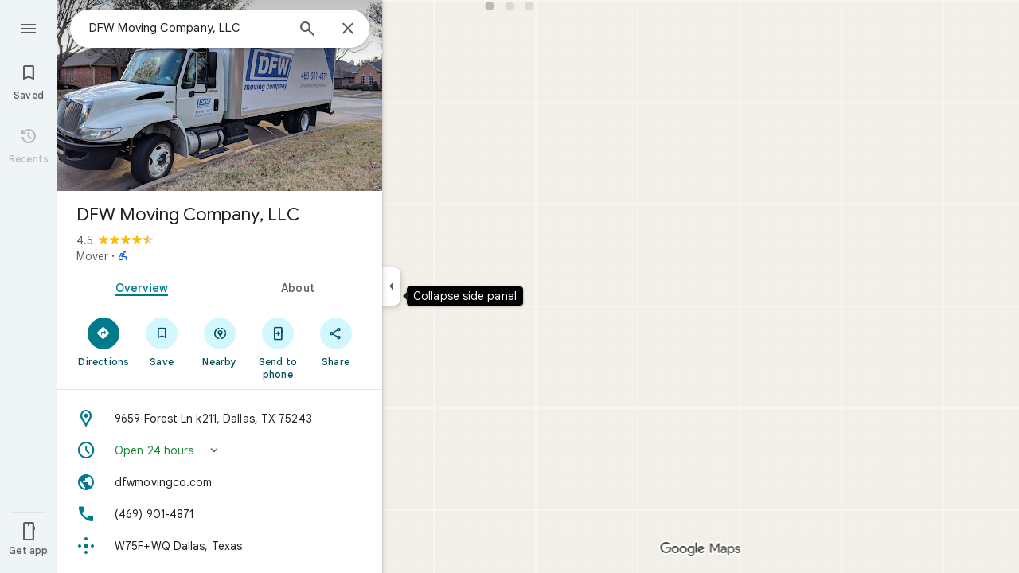

--- FILE ---
content_type: text/javascript; charset=UTF-8
request_url: https://www.google.com/maps/_/js/k=maps.m.en.n_WT5wThvbM.2021.O/ck=maps.m.-gU-8QwgQRU.L.W.O/am=yAEAIEIABA/rt=j/d=1/exm=Fm2MUd,JxdeQb,LsiLPd,SuCOhe,a,b,b8h8i,cQ25Ub,ds,dw,dwi,e7Hzgb,en,enr,ep,jF2zFd,log,lp,mmm,mo,nrw,ob,owc,per,ppl,pwd,sc,sc2,smi,smr,sp,std,stx,ti,uA7o6c,vcr,vd,vlg,vwr,wrc/ed=1/rs=ACT90oGG3nTiV4E3E_roaGLZQl08rYczwA/m=obp?cb=M
body_size: 2297
content:
"use strict";_F_installCss(".UsUSKc{color:var(--t6124fe694ff1be5a);padding:16px 22px}.UsUSKc i{font-style:normal}.IpVgWd{color:var(--t6124fe694ff1be5a)}.C9cOMe{color:var(--te4a49aa32a6b93f3);cursor:pointer}.UsUSKc.RfCwec{background-color:var(--t5e3e1a7b68d9f779);border-radius:0 0 16px 16px;box-shadow:0 2px 4px rgba(0,0,0,0.2),0 -1px 0px rgba(0,0,0,0.02);padding:8px 20px;z-index:1}.TbqDH .ucDXW{content:\"\";position:fixed;pointer-events:none;height:89px;left:-16px;right:-16px}.TbqDH .ucDXW{top:-60px;background:linear-gradient(rgba(0,0,0,0.25),rgba(0,0,0,0))}@media only screen and (max-width:536px){.TbqDH .ucDXW{background:none}}.DFop2c .nhb85d{border-radius:16px 16px 0 0;border:none;box-shadow:0 0 2px rgb(0 0 0/20%),0 -1px 0 rgb(0 0 0/2%)}sentinel{}");
this._=this._||{};(function(_){var window=this;
try{
var iOc,kOc,lOc,mOc,pOc,nOc,oOc,jOc,qOc;iOc=class extends _.t{constructor(a){super(a)}getIndex(){return _.L(this,3,-1)}mf(){return _.y(this,4)}};kOc=function(a){return _.W(a.Ub(jOc.tW),()=>new _.mQ(a.Ea),(b,c)=>{const d=new _.lQ;a.LKa||_.sQ(d,1);b.render(d,c,a.Cb)})};lOc=function(a,b){return _.W(a.Ub(jOc.TITLE),()=>new _.DQ(a.Ea),(c,d)=>void c.render(b.title,d,{wg:3,style:2}))};
mOc=function(a,b){return _.W(a.Ub(jOc.Z7),()=>new _.mQ(a.Ea),(c,d)=>{const e=_.jQ(_.qQ(new _.lQ)).Nc(b.Vv);_.YP(_.dQ(e),6);_.WP(_.dQ(e),6);c.render(e,d)})};
pOc=function(a,b,c,d){return _.W(nOc(a,c),()=>new _.oL(a.Ea),(e,f)=>{var g=e.render,h=c.text||c.query,l=c.icon,m=c.J1a||c.s1a?void 0:2,n=a.Pp,p=c.Kb,r=c.Na;if(c.EPb!==void 0){var v=new _.ORa;var A=_.F(v,iOc,6);_.G(A,1,c.EPb)}else v=void 0;return g.call(e,h,f,{LK:d,At:l,Dk:m,Pp:n,Cb:{Kb:p,Na:r,Y0a:v},Qj:!!c.He,Qi:c.Qi,backgroundColor:c.backgroundColor,He:c.He,Bca:c.Bca})},e=>{oOc(a,b,e,c)})};nOc=function(a,b){const c=b.query;a.H.has(c)||a.H.set(c,0);a.H.set(c,a.H.get(c)+1);return _.gL(qOc.Lga,`${b.query}_${a.H.get(c)}`)};
oOc=function(a,b,c,d){_.nL(c,a.host,{click:e=>{if(d.J1a)b.Si&&(a.actions.mA.run({flow:e}),a.actions.dNa.run({flow:e}));else if(d.s1a)a.actions.FZ.run({flow:e});else{const n=d.query;if(n){var f=a.actions.AO,g=f.run,h=b.Si,l=!b.Si,m;a:{if(!d.vYa){if((m=b.Mm)&&m.valid()&&m.Ij()!==8){m={Jc:m.Jc(),where:m.where()||"",location:m.location(),mid:m.mid()};break a}if(m=b.Ja){m={Jc:m.Bb(),where:_.Elb(m)[0],location:_.HC(m),mid:_.wC(m)||null};break a}}m=void 0}g.call(f,{kZa:h,query:n,N5a:l,eq:m,flow:e})}}}})};
_.rOc=class extends _.wQ{constructor(a,b,{Pp:c=!1,LKa:d=!1,Cb:e,PV:f=!1}={}){super(b);this.actions=a;this.Pp=c;this.LKa=d;this.Cb=e;this.PV=f;this.H=new Map}Qb(a,b){b=super.Qb(a,b);this.H.clear();const c=this.PV?_.Z(b,kOc(this)):b;a.title&&_.Z(c,lOc(this,a));var d=c.Lc;const e=a.Vq,f=new _.ZK,g=this.PV?_.Z(f,mOc(this,a)):f;for(let h=0;h<e.length;h++)_.Z(g,pOc(this,a,e[h],h!==e.length-1));a=f.children();d.call(c,a);return b}Na(){return _.q.ka.Te}};jOc={Z7:_.V(),tW:_.V(),TITLE:_.V()};qOc={Lga:_.jL()};
}catch(e){_._DumpException(e)}
try{
var wOc;_.xOc=class extends _.vOc{constructor(a,b,c,{PH:d,FV:e,paddingLeft:f,vG:g}){super(a,c,{PH:d,FV:e,paddingLeft:f,vG:g});this.H=new _.rOc(b,this.Ea,{Pp:d==="on map chip carousel",LKa:!0})}Qb(a,b){const c=super.Qb(a,b),d=_.xQ(this,this.H,b,{Vq:a.Vq,Vv:a.Vv,Si:a.Si,Ja:a.Ja,Mm:a.Mm});c.Lc(_.uOc(this,{Xg:d,Vv:a.Vv,Cb:wOc},b));return c}};wOc={container:_.q.ka.Yhb,To:_.q.ka.Zhb,Wo:_.q.ka.aib};
}catch(e){_._DumpException(e)}
try{
var lJe=class extends _.t{constructor(a){super(a)}mb(){return _.C(this,1)}},mJe=class extends _.t{constructor(a){super(a)}};var oJe=function(a,b){nJe(a,b.context)},nJe=function(a,b){a.open("div","Cxkkfe");a.na("class","UsUSKc fontBodySmall "+(_.J(b,4)?"RfCwec":""));a.na("jslog","24962;"+_.tK(_.N(b,_.kx,6)));a.W();const c=_.pI(m=>{m.open("span","kWE9pd");m.oa(pJe||(pJe=["class","IpVgWd"]));m.W();m.print(_.dr(_.N(b,_.cr,1)));m.close()});if(_.J(b,3)){var d=_.pI(m=>{m.open("button","kf3Tlf");m.oa(qJe||(qJe=["class","C9cOMe"]));m.na("jsaction",_.C(b,5));m.na("jslog","13983; track:click;"+_.tK(_.N(b,_.kx,7)));m.W();m.print(_.dr(_.N(b,
_.cr,2)));m.close()});if(!rJe["Showing results for \u00010\u0001. Search instead for \u00011\u0001."]){rJe["Showing results for \u00010\u0001. Search instead for \u00011\u0001."]=[];var e=/\x01\d+\x01/g,f=0,g=0;do{var h=e.exec("Showing results for \u00010\u0001. Search instead for \u00011\u0001.")||void 0;rJe["Showing results for \u00010\u0001. Search instead for \u00011\u0001."][g]=[_.Po("Showing results for \u00010\u0001. Search instead for \u00011\u0001.".substring(f,h&&h.index)),h&&h[0]];g+=1;
f=e.lastIndex}while(h)}for(var l of rJe["Showing results for \u00010\u0001. Search instead for \u00011\u0001."])switch(l[0]&&a.text(l[0]),l[1]){case "\u00010\u0001":a.print(c);break;case "\u00011\u0001":a.print(d)}}else{l=_.pI(m=>{m.open("span","rj4OKb");m.oa(sJe||(sJe=["class","IpVgWd"]));m.W();m.print(_.dr(_.N(b,_.cr,2)));m.close()});if(!tJe["Showing results for \u00010\u0001. No results found for \u00011\u0001."]){tJe["Showing results for \u00010\u0001. No results found for \u00011\u0001."]=[];
e=/\x01\d+\x01/g;g=f=0;do h=e.exec("Showing results for \u00010\u0001. No results found for \u00011\u0001.")||void 0,tJe["Showing results for \u00010\u0001. No results found for \u00011\u0001."][g]=[_.Po("Showing results for \u00010\u0001. No results found for \u00011\u0001.".substring(f,h&&h.index)),h&&h[0]],g+=1,f=e.lastIndex;while(h)}for(d of tJe["Showing results for \u00010\u0001. No results found for \u00011\u0001."])switch(d[0]&&a.text(d[0]),d[1]){case "\u00010\u0001":a.print(c);break;case "\u00011\u0001":a.print(l)}}a.Ua()};
oJe.Ib=_.Wp;var pJe,qJe,rJe={},sJe,tJe={};_.uJe=function(a,b,{click:c}){b.Oa(a.N,"click",null,d=>{c(d)})};_.vJe=class extends _.dL{constructor(a){const b=new mJe;super(_.oK(a,"correction",oJe),b);this.N=_.SK()}render(a,b,c=!1){const d=new mJe;_.z(d,4,c);c=_.F(d,_.cr,1);_.kc(c,_.x(a,_.cr,10));c=_.F(d,_.cr,2);_.kc(c,_.x(a,_.cr,9));c=!_.J(a,6);_.z(d,3,c);_.u(d,5,_.DK(this.N));_.I(a,8)&&(c=_.F(d,_.kx,6),_.hx(c,a.mb()));c=_.x(a,lJe,7);_.I(c,1)&&(c=_.F(d,_.kx,7),_.hx(c,_.x(a,lJe,7).mb()));_.Pb(this.context,d);this.rb(b)}};
}catch(e){_._DumpException(e)}
try{
var xJe=function(a){a.open("div","CcXhRd");a.oa(wJe||(wJe=["class","ucDXW"]));a.W();a.Ua()};xJe.Ib=_.Wp;var wJe;_.yJe=class extends _.t6d{constructor(a){super(_.nK(a,"omnibox-shadow",xJe),void 0)}render(){}};
}catch(e){_._DumpException(e)}
try{
var zJe=class{constructor(){this.H=null}dispose(){this.H&&_.Gq(this.H,"DFop2c")}};var BJe=function(a){return _.W(AJe.qeb,()=>new _.yJe(a.Ea),(b,c)=>void b.render(c))},DJe=function(a,b){return _.W(AJe.b8,()=>new _.vJe(a.Ea),(c,d)=>void c.render(b.uD,d,!0),c=>void CJe(a,c))},EJe=function(a){return _.W(AJe.Z7,()=>new _.mQ(a.Ea),(b,c)=>{const d=new _.lQ,e=_.VP(_.YP(_.WP(new _.ZP,3),3),4);_.Dg(d,_.ZP,6,e);_.TP(_.fQ(d),-6);b.render(d,c)})},CJe=function(a,b){_.uJe(b,a.host,{click:c=>{a.actions.c5a.run({yGb:!0,flow:c})}})},FJe=class extends _.zQ{constructor(a,b,c){super(c);this.actions=
b;this.H=new zJe;this.model=this.Ra=null;this.N=_.yQ(new _.xOc(a,b,c,{PH:"on map chip carousel",FV:!0,paddingLeft:0}))}Qb(a,b){const c=super.Qb(a,b);this.Ra=a;a.tRb&&_.Z(c,BJe(this));a.uD&&_.Z(c,DJe(this,a));var d=this.H,e=!!a.uD;d.H||(d.H=_.rk("AJQtp"));d.H&&_.Hq(d.H,"DFop2c",e);a.Vq?.length&&_.Z(c,EJe(this)).Lc(_.xQ(this,this.N,b,{Vq:a.Vq,Vv:_.dmb(),Mm:a.Mm}));return c}te(){this.model=this.Ra}U(a){_.FMc(_.$Mc(_.$P(_.kQ(a,0),!1),!0))}Na(){return _.q.ka.Te}kb(a){this.H.dispose();super.kb(a)}},AJe=
{Z7:_.V(),b8:_.V(),qeb:_.V()};_.Kr("OBP",function(a){a({tb:(b,c,d)=>_.yQ(new FJe(b,d,c))})});
}catch(e){_._DumpException(e)}
try{
_.Md("obp");

_.Nd();
}catch(e){_._DumpException(e)}
}).call(this,this._);
// Google Inc.
